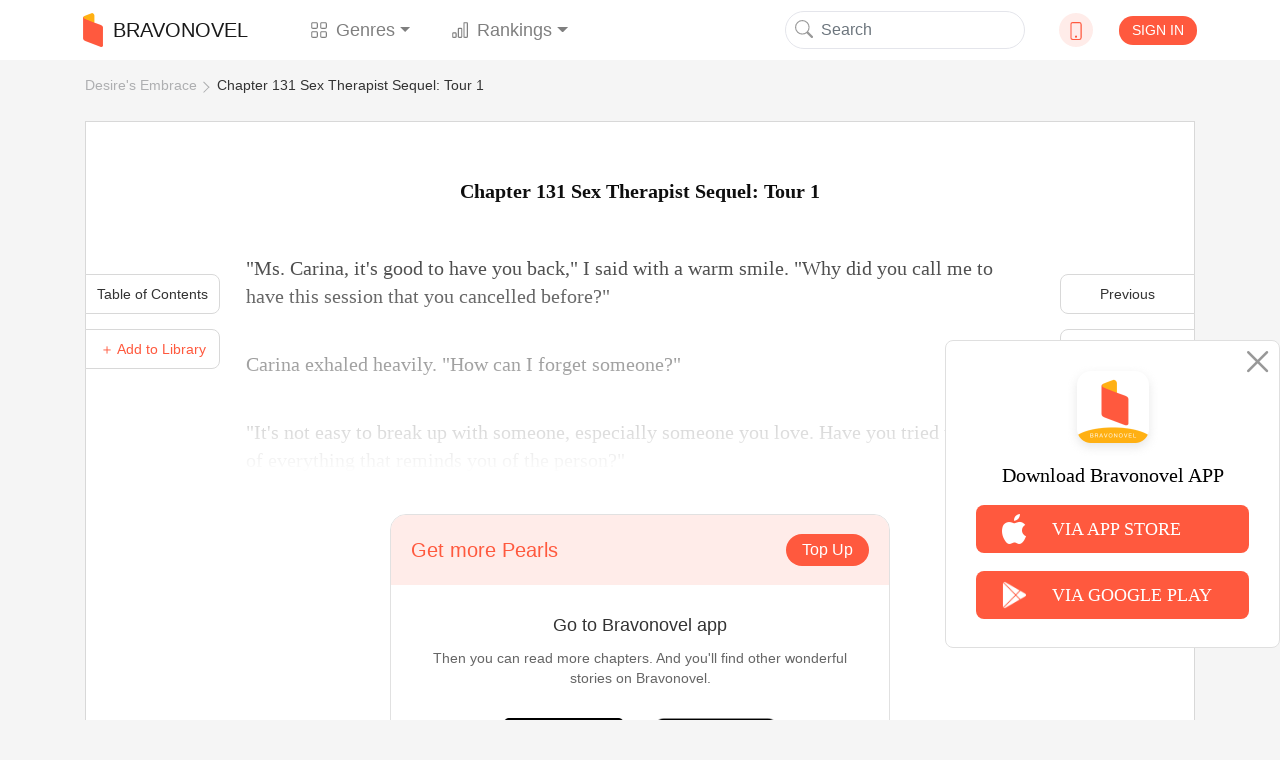

--- FILE ---
content_type: text/html; charset=utf-8
request_url: https://www.google.com/recaptcha/api2/aframe
body_size: 270
content:
<!DOCTYPE HTML><html><head><meta http-equiv="content-type" content="text/html; charset=UTF-8"></head><body><script nonce="O-YyQ8gWXGdBjoSZGZDv3Q">/** Anti-fraud and anti-abuse applications only. See google.com/recaptcha */ try{var clients={'sodar':'https://pagead2.googlesyndication.com/pagead/sodar?'};window.addEventListener("message",function(a){try{if(a.source===window.parent){var b=JSON.parse(a.data);var c=clients[b['id']];if(c){var d=document.createElement('img');d.src=c+b['params']+'&rc='+(localStorage.getItem("rc::a")?sessionStorage.getItem("rc::b"):"");window.document.body.appendChild(d);sessionStorage.setItem("rc::e",parseInt(sessionStorage.getItem("rc::e")||0)+1);localStorage.setItem("rc::h",'1769279014871');}}}catch(b){}});window.parent.postMessage("_grecaptcha_ready", "*");}catch(b){}</script></body></html>